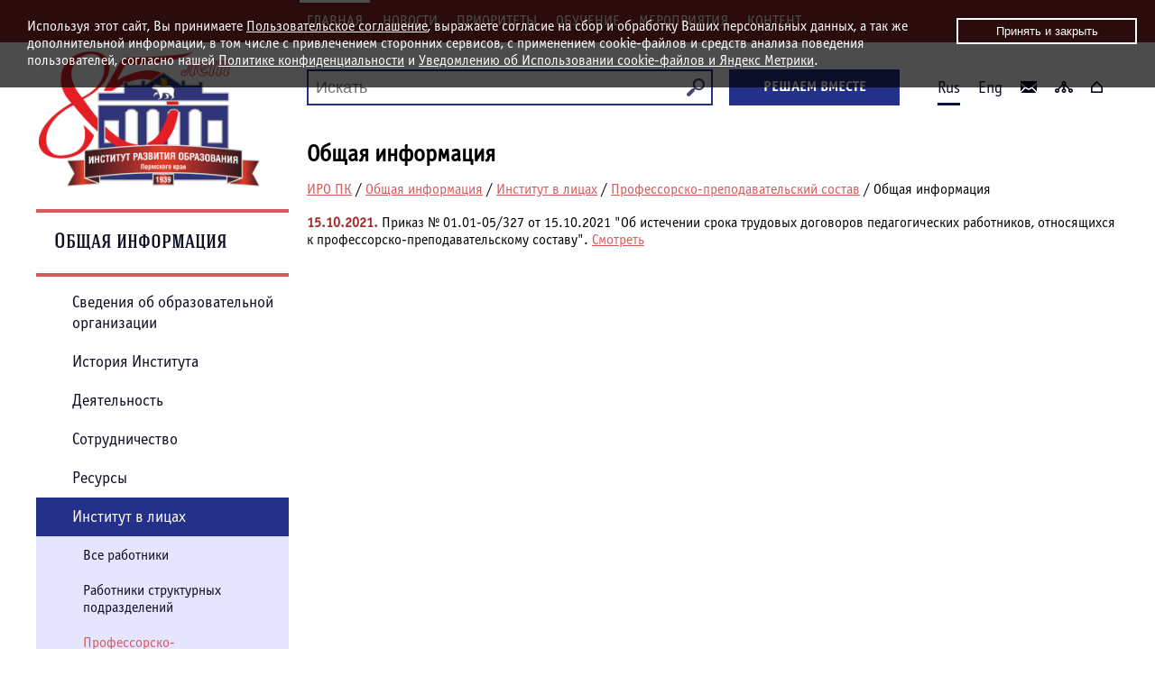

--- FILE ---
content_type: text/html; charset=UTF-8
request_url: http://iro.perm.ru/upr_inst_sub1_sub3.html?cid=41
body_size: 16098
content:
<!DOCTYPE html>
<html>
<head>
	<meta charset="utf-8" />
	<!--[if lt IE 9]><script src="http://html5shiv.googlecode.com/svn/trunk/html5.js"></script><![endif]-->
	<title>Общая информация</title>
    
	<meta name="keywords" content="" />
	<meta name="description" content="" />
	<link href="/design/style.css?v=2.2.29" rel="stylesheet">
    <link rel="stylesheet" type="text/css" href="/design/js/fancbox-js/jquery.fancybox.css?v=2.1.5" media="screen" />

    <script src="https://ajax.googleapis.com/ajax/libs/jquery/1.12.4/jquery.min.js"></script>
    <script type="text/javascript" src="/design/js/fancbox-js/jquery.fancybox.js?v=2.1.5"></script>
    <script type="text/javascript" src="/design/js/pages/pager-js.js"></script>
	<script type="text/javascript" src="/design/js/jquery-top.js"></script>
	<script type="text/javascript" src="/design/js/scripts.js?v=2.1.5"></script>
    <script type="text/javascript">
		$(document).ready(function() {
			$('.gallery').fancybox();
			$(".various").fancybox({
				maxWidth	: 800,
				maxHeight	: 600,
				fitToView	: false,
				width		: '70%',
				height		: '70%',
				autoSize	: false,
				closeClick	: false,
				openEffect	: 'none',
				closeEffect	: 'none'
			});
		});
		
	</script>
</head>

<body>
	<div class="bg-red">
		<div class="centered menu-top">
<ul>
<li><a class="menu-main" href="/" title="">ГЛАВНАЯ</a>
		
</li><li><a class="menu-link" href="news.html">Новости</a>


        <ul class="next-level">


</li><li><a class="menu-link" href="news_iro_pk.html">Новости ИРО ПК</a>




</li><li><a class="menu-link" href="news_events.html">Новости приоритетных направлений</a>




</li><li><a class="menu-link" href="news_fact.html">Новости мероприятий</a>




</li><li><a class="menu-link" href="news_sub1.html">Новости образования и науки</a>




</li><li><a class="menu-link" href="news_content.html">Новости контента</a>




</li><li><a class="menu-link" href="news_resource.html">Новости ресурсного обеспечения</a>




</li><li><a class="menu-link" href="news_education.html">Новости партнёров</a>


        </ul>


</li><li><a class="menu-link" href="proekty.html">Приоритеты</a>


        <ul class="next-level">


</li><li><a class="menu-link" href="proekty_news.html">Новости раздела</a>




</li><li><a class="menu-link" href="attestaciya_pedagogov.html">Аттестация педагогов</a>




</li><li><a class="menu-link" href="ege-oge-gve.html">ЕГЭ, ОГЭ, ГВЭ</a>




</li><li><a class="menu-link" href="proekty_sub3.html">Развитие Цифровой образовательной среды</a>




</li><li><a class="menu-link" href="proekty_sub6.html">Национальный проект "Образование"</a>




</li><li><a class="menu-link" href="proekty_sub8.html">АРХИВ</a>


        </ul>


</li><li><a class="menu-link" href="study2.html">Обучение</a>


        <ul class="next-level">


</li><li><a class="menu-link" href="index_sub4_sub1.html">Образовательные программы ИРО ПК</a>




</li><li><a class="menu-link" href="news_obuchenie.html">Новости обучения в ЦНППМПР ИРО ПК</a>




</li><li><a class="menu-link" href="study2_sub3.html">Новости образования и науки</a>




</li><li><a class="menu-link" href="study2_sub2.html">Предложения партнёров</a>




</li><li><a class="menu-link" href="study2_sub1.html">Архив</a>


        </ul>


</li><li><a class="menu-link" href="meropriiatiia.html">Мероприятия</a>


        <ul class="next-level">


</li><li><a class="menu-link" href="news_mero.html">Новости раздела</a>




</li><li><a class="menu-link" href="avgust_sovet.html">Августовские совещания</a>




</li><li><a class="menu-link" href="uchitel_goda.html">«Учитель года»</a>




</li><li><a class="menu-link" href="meropriiatiia_sub5.html">НОК образования</a>




</li><li><a class="menu-link" href="meropriiatiia_sub4.html">"Земский учитель"</a>




</li><li><a class="menu-link" href="meropriiatiia_pnpo.html">«Лучшие учителя»</a>




</li><li><a class="menu-link" href="meropriiatiia_sub3.html">АРХИВ</a>


        </ul>


</li><li><a class="menu-link" href="information.html">Контент</a>


        <ul class="next-level">


</li><li><a class="menu-link" href="information_news.html">Новости раздела</a>




</li><li><a class="menu-link" href="information_do.html">Дошкольное образование</a>




</li><li><a class="menu-link" href="information_no.html">Начальное образование</a>




</li><li><a class="menu-link" href="information_oo.html">Основное образование</a>




</li><li><a class="menu-link" href="information_dopo.html">Дополнительное образование</a>




</li><li><a class="menu-link" href="information_po.html">Профессиональное образование</a>




</li><li><a class="menu-link" href="information_etno.html">Этнокультурное образование</a>




</li><li><a class="menu-link" href="index_sub3.html">Реализованные проекты</a>


        </ul>
</li>
</ul>
		</div>
	</div>
	<div class="wrapper">

	<header class="header-in">
    	<a title="" class="logo-in" href="/"><p><img alt="" src="/content/images/LOGO-IRO6-3.png" style="width: 245px; height: 150px; margin: 0px;float:left; margin-left: -32px;" /></p></a>

		<div class="search">
<script language="JavaScript" type="text/JavaScript">document.write('<fo');document.write('rm ');document.write('action=');document.write('"/s');document.write('ear');document.write('ch.h');document.write('tml">');</script>
    <script language="JavaScript" type="text/JavaScript">document.write('<input ');document.write('type="t');document.write('ext" ');document.write('name=');document.write('"search"');document.write(' tit');document.write('le="Пои');document.write('ск"');document.write(' plac');document.write('eholde');document.write('r="Искат');document.write('ь" />');</script><script language="JavaScript" type="text/JavaScript">document.write('<inp');document.write('ut type=');document.write('"imag');document.write('e" src="');document.write('/desig');document.write('n/ima');document.write('ges/sea');document.write('rch.png"');document.write(' />');</script>
    <br clear="all" />
</form></div>
        <a href="/feedback.html" class="button text-uppercase">Решаем вместе</a>
        <div class="top-right">
        	
<span class="rus">Rus</span>
<a class="eng" href="/eng.html">Eng</a>

<a class="feedback" href="/feedback.html"></a>
<a class="map-site" href="/map.html"></a>
<a class="main" href="/"></a>






















            <br>
        </div>
	</header><!-- .header-->

	<div class="middle">

		<div class="container">
			<main class="content-in">
            	<h1>Общая информация</h1>
                
			<p id="crumbs">

				<a href="/" title="ИРО ПК">ИРО ПК</a>

/

				<a href="about.html" title="Общая информация">Общая информация</a>

/

				<a href="institut_v_litcakh.html" title="Институт в лицах">Институт в лицах</a>

/

				<a href="upr_inst_sub1.html" title="Профессорско-преподавательский состав">Профессорско-преподавательский состав</a>

/

				Общая информация

			</p>
				<div class="clearfix"><p><span style="color:#A52A2A;"><strong>15.10.2021.</strong></span> Приказ № 01.01-05/327 от 15.10.2021 &quot;Об истечении срока трудовых договоров педагогических работников, относящихся к профессорско-преподавательскому составу&quot;. <a href="http://web.iro.perm.ru:8800/WWW/00/07%2D%D1%E0%E9%F2%20%C8%D0%CE%20%CF%CA/%C3%EB%E0%E2%ED%E0%FF/%CF%CF%D1/%CF%F0%E8%EA%E0%E7%20%EE%F2%2015%2E10%2E2021%2Epdf" target="_blank">Смотреть</a></p>

<p>&nbsp;</p></div>
                <div class="clearfix"></div>
                <div class="clearfix"></div>
			</main><!-- .content -->
		</div><!-- .container-->

		<aside class="left-sidebar-in">
            
	<h2>Общая информация</h2>
	<div class="left-nextlevel">
		
		<a class="left-menu-link" href="index_sub2.html">Сведения об образовательной организации</a>


		<a class="left-menu-link" href="history.html">История Института</a>


		<a class="left-menu-link" href="about_sub14.html">Деятельность</a>


		<a class="left-menu-link" href="photogallery_sub1.html">Сотрудничество</a>


		<a class="left-menu-link" href="about_sub15.html">Ресурсы</a>


		<a class="left-menu-link active" href="institut_v_litcakh.html">Институт в лицах</a>

		<div class="left-nextlevel2">
            
		<a class="left-menu-link" href="sotrudniki.html">Все работники</a>


		<a class="left-menu-link" href="institut_v_litcakh_sub3.html">Работники структурных подразделений</a>


		<a class="left-menu-link active" href="upr_inst_sub1.html">Профессорско-преподавательский состав</a>

            <div class="left-nextlevel3">


		<a class="left-menu-link active" href="upr_inst_sub1_sub3.html">Общая информация</a>


		<a class="left-menu-link" href="upr_inst_sub1_sub1.html">Конкурс на замещение должностей ППС</a>


		<a class="left-menu-link" href="upr_inst_sub1_sub2.html">Выборы на замещение должностей ППС</a>

        </div>
        </div>
        </div><br>
            <br>
            <br>
            <br>
            
		</aside><!-- .left-sidebar -->

	</div><!-- .middle-->
	
<div class="menu-footer">


<a class="menu-link" href="main.html"><span class="m-image" style="background:url(/content/images/main.png?v=1.1.1) top no-repeat;"></span><span class="text">Главная</span></a>




<a class="menu-link" href="education.html"><span class="m-image" style="background:url(/content/images/education.png?v=1.1.1) top no-repeat;"></span><span class="text">Министерство образования</span></a>




<a class="menu-link" href="materials.html"><span class="m-image" style="background:url(/content/images/materials.png?v=1.1.1) top no-repeat;"></span><span class="text">Наука</span></a>




<a class="menu-link" href="system.html"><span class="m-image" style="background:url(/content/images/system.png?v=1.1.1) top no-repeat;"></span><span class="text">Система образования</span></a>




<a class="menu-link" href="normativnaia-baza.html"><span class="m-image" style="background:url(/content/images/normativnaia-baza.png?v=1.1.1) top no-repeat;"></span><span class="text">Нормативная база</span></a>




<a class="menu-link" href="resource.html"><span class="m-image" style="background:url(/content/images/resource.png?v=1.1.1) top no-repeat;"></span><span class="text">WEB - ресурс ИРО ПК</span></a>




<a class="menu-link" href="info.html"><span class="m-image" style="background:url(/content/images/info.png?v=1.1.1) top no-repeat;"></span><span class="text">Полезная информация</span></a>


</div>

</div><!-- .wrapper -->

<footer class="footer">
	<div class="centered">
		<div class="footer1">
			<!-- Yandex.Metrika informer --> <a href="https://metrika.yandex.ru/stat/?id=28933070&amp;from=informer" target="_blank" rel="nofollow"><img src="https://informer.yandex.ru/informer/28933070/3_0_FFFFFFFF_EFEFEFFF_0_pageviews" style="width:88px; height:31px; border:0;" alt="Яндекс.Метрика" title="Яндекс.Метрика: данные за сегодня (просмотры, визиты и уникальные посетители)" class="ym-advanced-informer" data-cid="28933070" data-lang="ru" /></a> <!-- /Yandex.Metrika informer --> <!-- Yandex.Metrika counter --> <script type="text/javascript" > (function(m,e,t,r,i,k,a){m[i]=m[i]||function(){(m[i].a=m[i].a||[]).push(arguments)}; m[i].l=1*new Date(); for (var j = 0; j < document.scripts.length; j++) {if (document.scripts[j].src === r) { return; }} k=e.createElement(t),a=e.getElementsByTagName(t)[0],k.async=1,k.src=r,a.parentNode.insertBefore(k,a)}) (window, document, "script", "https://mc.yandex.ru/metrika/tag.js", "ym"); ym(28933070, "init", { clickmap:true, trackLinks:true, accurateTrackBounce:true }); </script> <noscript><div><img src="https://mc.yandex.ru/watch/28933070" style="position:absolute; left:-9999px;" alt="" /></div></noscript> <!-- /Yandex.Metrika counter -->
			<br />
			<div style="color:#999;" id="ss2"></div>
		</div>
		<div class="footer2">
			<p style=""><span style="font-size:18px;">&copy;</span> 2011-2026 г. Институт развития образования Пермского края (ГАУ ДПО ИРО ПК).<br />
<br />
<span style="font-size: 14px;">Адрес: 614068, г. Пермь, ул. Екатерининская, 210 (<a href="/about_sub3.html">схема проезда, контакты</a>),<br />
телефон приемной: +7 (342) 236 80 59, e-mail: <script language="JavaScript" type="text/JavaScript">document.write('<a hre');document.write('f="m');document.write('ailto');document.write(':priem@');document.write('iro');document.write('.perm.');document.write('ru">p');document.write('riem@');document.write('iro.perm');document.write('.ru');document.write(', <');document.write('/a>');</script><br />
время работы приемной: пн-чт: 09.00-18.00, пт: 09.00-17.00, обед: 12.00-12.48</span><br />
<span style="font-size: 11px;"><a href="/private-policy.html">Политика конфиденциальности и обработки персональных данных</a>,&nbsp;<a href="/about_cookies.html">Положение об использовании cookies и Яндекс Метрики</a></span></p>
		</div>
	</div>
</footer><!-- .footer -->



<div class="upTop blue"> 
  <div class="upTopZone"><p>Наверх</p></div> 
  <div class="upTopButton"></div> 
</div>
<noindex>
<div class="about-cookies" id="about-cookies">Используя этот сайт, Вы принимаете&nbsp;<a href="/resource_sub1.html" target="_blank">Пользовательское соглашение</a>, выражаете согласие на сбор и обработку Ваших персональных данных, а так же дополнительной информации, в том числе с привлечением сторонних сервисов, с применением cookie-файлов и средств анализа поведения пользователей, согласно нашей&nbsp;<a href="/resource_sub2.html" target="_blank">Политике конфиденциальности</a>&nbsp;и&nbsp;<a href="/resource_sub3.html" target="_blank">Уведомлению об Использовании&nbsp;cookie-файлов и Яндекс Метрики</a>.<button class="btn">Принять и закрыть</button></div>
</noindex>
</body>
</html>